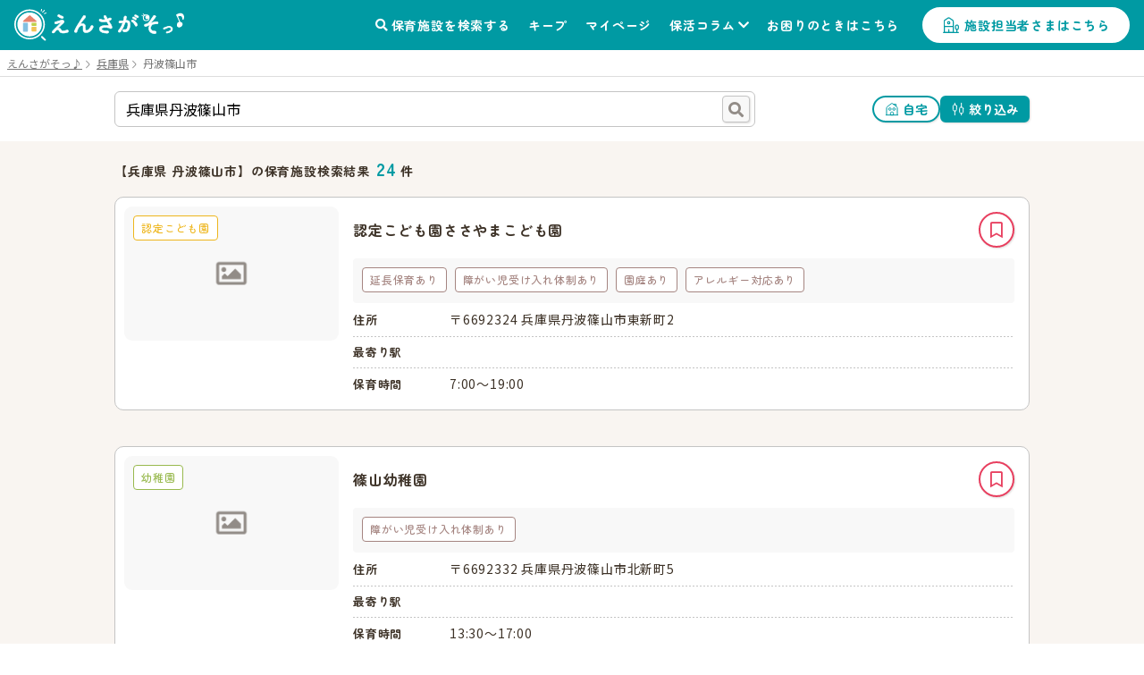

--- FILE ---
content_type: text/html; charset=utf-8
request_url: https://ensagaso.com/search/prefecture_28/city_1305
body_size: 8047
content:
<!DOCTYPE html>
<html lang="ja">
    <head>
        <meta charset="UTF-8">
        <meta name="viewport" content="width=device-width,initial-scale=1">
        <title>兵庫県 丹波篠山市の保育施設一覧 | 保育園探しならえんさがそっ♪</title>
        <meta name="description" content="兵庫県 丹波篠山市の保育施設一覧ページです。保育園・認定こども園・幼稚園探しがもっとスムーズに、もっと楽になる検索サイト【えんさがそっ♪】。保活のお悩みを解決します。">

                <!-- ogp start -->
<meta property="og:url" content="https://ensagaso.com/search/prefecture_28/city_1305">
<meta property="og:type" content="website">
<meta property="og:title" content="兵庫県 丹波篠山市の保育施設一覧 | 保育園探しならえんさがそっ♪">
<meta property="og:description" content="兵庫県 丹波篠山市の保育施設一覧ページです。保育園・認定こども園・幼稚園探しがもっとスムーズに、もっと楽になる検索サイト【えんさがそっ♪】。保活のお悩みを解決します。">
<meta property="og:site_name" content="えんさがそっ♪">
<meta property="og:image" content="https://ensagaso.com/static/parent/img/ogp.jpg">
<!-- //ogp end -->
        <link rel="canonical" href="https://ensagaso.com/search/prefecture_28/city_1305">
        <link rel="stylesheet" href="https://use.fontawesome.com/releases/v5.6.1/css/all.css">
        <link rel="preconnect" href="https://fonts.googleapis.com">
        <link rel="preconnect" href="https://fonts.gstatic.com" crossorigin>
        <link href="https://fonts.googleapis.com/css2?family=Noto+Sans+JP:wght@400;700&family=Zen+Maru+Gothic:wght@500;700&display=swap" rel="stylesheet">
        <link rel="stylesheet" href="//cdn.jsdelivr.net/npm/slick-carousel@1.8.1/slick/slick.css"/>
        <link rel="stylesheet" href="//cdn.jsdelivr.net/npm/slick-carousel@1.8.1/slick/slick-theme.css">
        <link href="https://cdnjs.cloudflare.com/ajax/libs/toastr.js/latest/css/toastr.min.css" rel="stylesheet">
        <link rel="stylesheet" href="https://unpkg.com/microtip/microtip.css">
        <link rel="stylesheet" href="/static/parent/css/style.css?id=1dec300d331ce3fae494c38b30de6067">
        <link rel="icon" href="/favicon.ico">

        <!-- Google Tag Manager -->
<script>(function(w,d,s,l,i){w[l]=w[l]||[];w[l].push({'gtm.start':
new Date().getTime(),event:'gtm.js'});var f=d.getElementsByTagName(s)[0],
j=d.createElement(s),dl=l!='dataLayer'?'&l='+l:'';j.async=true;j.src=
'https://www.googletagmanager.com/gtm.js?id='+i+dl;f.parentNode.insertBefore(j,f);
})(window,document,'script','dataLayer','GTM-PM5ZTXZ');</script>
<!-- End Google Tag Manager -->        <script async src="https://pagead2.googlesyndication.com/pagead/js/adsbygoogle.js?client=ca-pub-6423839436696932" crossorigin="anonymous"></script>

        <meta name="csrf-token" content="u9zI3GzZV5W4wJMd426a7KjbA6LzU6Gg3F0Mov82">
    </head>
    <body>
        <!-- Google Tag Manager (noscript) -->
<noscript><iframe src="https://www.googletagmanager.com/ns.html?id=GTM-PM5ZTXZ"
height="0" width="0" style="display:none;visibility:hidden"></iframe></noscript>
<!-- End Google Tag Manager (noscript) -->        <header class="header">
    <!-- nav-header -->
    <nav class="nav-header" id="js-nav-header">
        <div class="nav-header__container">
                            <a href="/" class="nav-header__logo"><img src="/static/parent/img/logo.svg" alt="えんさがそっ♪"></a>
                        <ul class="nav-header__menu">
                <li class="nav-header__menu-item">
                    <a href="/map" class="nav-header__link">保育施設を検索する</a>
                </li>
                <li class="nav-header__menu-item">
                    <a href="/parent/keep" class="nav-header__link">キープ</a>
                </li>
                <li class="nav-header__menu-item">
                    <a href="/parent/mypage" class="nav-header__link">マイページ</a>
                </li>
                <li class="nav-header__menu-item nav-header__item--has-2nd-menu">
                    <a class="nav-header__link" href="/column">保活コラム</a>
                    <ul class="nav-header__2nd-menu">
                        <li class="nav-header__2nd-menu-item"><a href="/column#step">保活について知ろう！</a></li>
                        <li class="nav-header__2nd-menu-item"><a href="/column#book">育休応援コンテンツ</a></li>
                        <li class="nav-header__2nd-menu-item"><a href="/column#birth">働き方・生まれ月で見る保活</a></li>
                        <li class="nav-header__2nd-menu-item"><a href="/column#recommend">保活のおすすめ記事</a></li>
                        <li class="nav-header__2nd-menu-item"><a href="/column#area">エリア別保活情報</a></li>
                    </ul>
                </li>
                <li class="nav-header__menu-item">
                    <a href="/contact" class="nav-header__link">お困りのときはこちら</a>
                </li>
                                <li class="nav-header__menu-item">
                    <a href="/nursery_entrance" class="nav-header__button">施設担当者さまはこちら</a>
                </li>
                            </ul>
            <a class="nav-header__favorite" href="/parent/keep">
                <div class="nav-header__favorite-txt">キープ</div>
            </a>
            <div class="nav-header__toggle" id="js-nav-drawer-open">
                <div class="nav-header__toggle-line"></div>
                <div class="nav-header__toggle-line"></div>
                <div class="nav-header__toggle-line"></div>
                <div class="nav-header__toggle-txt">メニュー</div>
            </div>
        </div>
    </nav>
    <nav class="nav-drawer" id="js-nav-drawer" data-open="false">
        <div class="nav-drawer__container" style="display:none;">
            <div class="nav-drawer__menu-button">
                <button  class="nav-drawer__button-close" id="js-nav-drawer-close">
                    <div class="nav-drawer__button-close-line"></div>
                    <div class="nav-drawer__button-close-line"></div>
                </button>
            </div>
            <ul class="nav-drawer__menu">

                                    <li class="nav-drawer__menu-item nav-drawer__menu-item--button">
                        <a href="/parent/login" class="button-drawer button-drawer--login">ログイン</a>
                        <a href="/parent/register" class="button-drawer">新規登録</a>
                    </li>
                                <li class="nav-drawer__menu-item">
                    <a href="/map" class="nav-drawer__link">保育施設を検索する</a>
                </li>
                <li class="nav-drawer__menu-item">
                    <a href="/parent/keep" class="nav-drawer__link">キープリスト</a>
                </li>
                <li class="nav-drawer__menu-item">
                    <a href="/parent/mypage" class="nav-drawer__link">マイページ</a>
                </li>
                <li class="nav-drawer__menu-item">
                    <span class="nav-drawer__link nav-drawer__link--has-2nd-menu">保活コラム</span>
                    <ul class="nav-drawer__2nd-menu">
                        <li class="nav-drawer__2nd-menu-item"><a href="/column#step">保活について知ろう！</a></li>
                        <li class="nav-drawer__2nd-menu-item"><a href="/column#book">育休応援コンテンツ</a></li>
                        <li class="nav-drawer__2nd-menu-item"><a href="/column#birth">働き方・生まれ月で見る保活</a></li>
                        <li class="nav-drawer__2nd-menu-item"><a href="/column#recommend">保活のおすすめ記事</a></li>
                        <li class="nav-drawer__2nd-menu-item"><a href="/column#area">エリア別保活情報</a></li>
                    </ul>
                </li>
                <li class="nav-drawer__menu-item">
                    <a href="/contact" class="nav-drawer__link">お困りのときはこちら</a>
                </li>

                                <li class="nav-drawer__menu-item">
                    <a href="/nursery_entrance" class="nav-drawer__link">施設担当者さまはこちら</a>
                </li>
                            </ul>
        </div>
    </nav>
    <div class="nav-drawer__overlay" id="js-nav-drawer-overlay"></div>
</header>
        <main class="wrapper ">
                            <div class="breadcrumbs">
        <ul class="breadcrumbs__list" itemscope itemtype="https://schema.org/BreadcrumbList">
            
                                    <li class="breadcrumbs__item" itemprop="itemListElement" itemscope itemtype="https://schema.org/ListItem">
                        <a itemprop="item" href="/" class="breadcrumbs__link">
                            <span itemprop="name">えんさがそっ♪</span>
                        </a>
                        <meta itemprop="position" content="1" />
                    </li>
                
            
                                    <li class="breadcrumbs__item" itemprop="itemListElement" itemscope itemtype="https://schema.org/ListItem">
                        <a itemprop="item" href="/search/prefecture_28" class="breadcrumbs__link">
                            <span itemprop="name">兵庫県</span>
                        </a>
                        <meta itemprop="position" content="2" />
                    </li>
                
            
                                    <li class="breadcrumbs__item breadcrumbs__current active" itemprop="itemListElement" itemscope itemtype="https://schema.org/ListItem">
                        <span itemprop="name">丹波篠山市</span>
                        <meta itemprop="position" content="3" />
                    </li>
                
                    </ul>
    </div>

                        <section class="nursery-search js-list-page">
    <div class="nursery-search__input">
        <input type="text" name="search" id="search" class="form__input--text-search" placeholder="駅名、エリア名を入力" value="兵庫県丹波篠山市">
        <button type="button" class="button-mark button-mark--search js-search">検索する</button>
    </div>
    <ul class="nursery-search__control">
        <li class="nursery-search__control-item js-gps" style="display:none;"><button type="button" class="button-small button-small--current-location">現在地</button></li>
        <li class="nursery-search__control-item"><button type="button" class="button-small button-small--home">自宅</button></li>
        <li class="nursery-search__control-item"><button type="button" class="button-condition js-modal-show" data-target="#js-modal-condition" id="js-button-condition">絞り込み</button></li>
    </ul>
</section>

<section class="nursery-result">
    <div class="nursery-list-wrap">
        <div class="nursery-result__control">
                        <h1 class="nursery-result__count">【兵庫県 丹波篠山市】の保育施設検索結果<span> 24</span>&nbsp;件</h1>
        </div>
        <ul class="nursery-list">
                        <li class="nursery-list__container " data-latitude="35.07440488" data-longitude="135.22076729">
                                <a class="ga-link-nursery-list_search" href="/ns/1865" target="_blank">
                    <div class="nursery-list__pic-area">
                        <img class="nursery-list__pic" src="/parent/image?id=" alt="認定こども園ささやまこども園">
                        <span class="icon--nursery-type type3">認定こども園</span>
                    </div>
                                        <div class="nursery-list__favorite-name-area">
                        <h2 class="nursery-list__name">
                            認定こども園ささやまこども園
                        </h2>
                        <div class="nursery-list__favorite-btn-area">
                            <button type="button"
                                    class="button-favorite--mark js-prevent-default js-favorite-button  ga-submit-keep-list_search"
                                    data-target="#js-modal-dialog"
                                    data-nursery_id="1865">キープ
                            </button>
                        </div>
                    </div>
                    <ul class="nursery-list__category">
                    <li class='icon--feature'>延長保育あり</li>
                    <li class='icon--feature'>障がい児受け入れ体制あり</li>
                    <li class='icon--feature'>園庭あり</li>
                    <li class='icon--feature'>アレルギー対応あり</li>
            </ul>
                    <p class="nursery-list__distance-from-pin js-distance" style="display:none;" data-latitude="35.07440488" data-longitude="135.22076729">計算中...</p>
<div class="nursery-list__list-container">
    <dl class="nursery-list__list">
        <dt class="nursery-list__list-heading">住所</dt>
        <dd class="nursery-list__list-content">〒6692324 兵庫県丹波篠山市東新町2</dd>
    </dl>
    <dl class="nursery-list__list">
        <dt class="nursery-list__list-heading">最寄り駅</dt>
        <dd class="nursery-list__list-content">
                    </dd>
    </dl>
    <dl class="nursery-list__list">
        <dt class="nursery-list__list-heading">保育時間</dt>
        <dd class="nursery-list__list-content">7:00～19:00</dd>
    </dl>
    </div>
                </a>

            </li>
                        <li class="nursery-list__container " data-latitude="35.0736466" data-longitude="135.21895636">
                                <a class="ga-link-nursery-list_search" href="/ns/2552" target="_blank">
                    <div class="nursery-list__pic-area">
                        <img class="nursery-list__pic" src="/parent/image?id=" alt="篠山幼稚園">
                        <span class="icon--nursery-type type4">幼稚園</span>
                    </div>
                                        <div class="nursery-list__favorite-name-area">
                        <h2 class="nursery-list__name">
                            篠山幼稚園
                        </h2>
                        <div class="nursery-list__favorite-btn-area">
                            <button type="button"
                                    class="button-favorite--mark js-prevent-default js-favorite-button  ga-submit-keep-list_search"
                                    data-target="#js-modal-dialog"
                                    data-nursery_id="2552">キープ
                            </button>
                        </div>
                    </div>
                    <ul class="nursery-list__category">
                    <li class='icon--feature'>障がい児受け入れ体制あり</li>
            </ul>
                    <p class="nursery-list__distance-from-pin js-distance" style="display:none;" data-latitude="35.0736466" data-longitude="135.21895636">計算中...</p>
<div class="nursery-list__list-container">
    <dl class="nursery-list__list">
        <dt class="nursery-list__list-heading">住所</dt>
        <dd class="nursery-list__list-content">〒6692332 兵庫県丹波篠山市北新町5</dd>
    </dl>
    <dl class="nursery-list__list">
        <dt class="nursery-list__list-heading">最寄り駅</dt>
        <dd class="nursery-list__list-content">
                    </dd>
    </dl>
    <dl class="nursery-list__list">
        <dt class="nursery-list__list-heading">保育時間</dt>
        <dd class="nursery-list__list-content">13:30～17:00</dd>
    </dl>
        <dl class="nursery-list__list">
        <dt class="nursery-list__list-heading">定員数</dt>
        <dd class="nursery-list__list-content">3人</dd>
    </dl>
    </div>
                </a>

            </li>
                        <li class="nursery-list__container " data-latitude="35.07610184" data-longitude="135.20764062">
                                <a class="ga-link-nursery-list_search" href="/ns/2567" target="_blank">
                    <div class="nursery-list__pic-area">
                        <img class="nursery-list__pic" src="/parent/image?id=" alt="富山こども園">
                        <span class="icon--nursery-type type3">認定こども園</span>
                    </div>
                                        <div class="nursery-list__favorite-name-area">
                        <h2 class="nursery-list__name">
                            富山こども園
                        </h2>
                        <div class="nursery-list__favorite-btn-area">
                            <button type="button"
                                    class="button-favorite--mark js-prevent-default js-favorite-button  ga-submit-keep-list_search"
                                    data-target="#js-modal-dialog"
                                    data-nursery_id="2567">キープ
                            </button>
                        </div>
                    </div>
                    <ul class="nursery-list__category">
                    <li class='icon--feature'>延長保育あり</li>
            </ul>
                    <p class="nursery-list__distance-from-pin js-distance" style="display:none;" data-latitude="35.07610184" data-longitude="135.20764062">計算中...</p>
<div class="nursery-list__list-container">
    <dl class="nursery-list__list">
        <dt class="nursery-list__list-heading">住所</dt>
        <dd class="nursery-list__list-content">〒6692345 兵庫県丹波篠山市東岡屋708-2</dd>
    </dl>
    <dl class="nursery-list__list">
        <dt class="nursery-list__list-heading">最寄り駅</dt>
        <dd class="nursery-list__list-content">
                            阪急山本 徒歩で5分<br>
                    </dd>
    </dl>
    <dl class="nursery-list__list">
        <dt class="nursery-list__list-heading">保育時間</dt>
        <dd class="nursery-list__list-content">7:00～20:00</dd>
    </dl>
        <dl class="nursery-list__list">
        <dt class="nursery-list__list-heading">定員数</dt>
        <dd class="nursery-list__list-content">120人</dd>
    </dl>
    </div>
                </a>

            </li>
                        <li class="nursery-list__container " data-latitude="35.06830263" data-longitude="135.21505403">
                                <a class="ga-link-nursery-list_search" href="/ns/42026" target="_blank">
                    <div class="nursery-list__pic-area">
                        <img class="nursery-list__pic" src="/parent/image?id=" alt="ささやまめばえ保育園">
                        <span class="icon--nursery-type type7">企業主導型保育園</span>
                    </div>
                                        <div class="nursery-list__favorite-name-area">
                        <h2 class="nursery-list__name">
                            ささやまめばえ保育園
                        </h2>
                        <div class="nursery-list__favorite-btn-area">
                            <button type="button"
                                    class="button-favorite--mark js-prevent-default js-favorite-button  ga-submit-keep-list_search"
                                    data-target="#js-modal-dialog"
                                    data-nursery_id="42026">キープ
                            </button>
                        </div>
                    </div>
                    <ul class="nursery-list__category">
                    <li class='icon--feature'>慣らし保育あり</li>
            </ul>
                    <p class="nursery-list__distance-from-pin js-distance" style="display:none;" data-latitude="35.06830263" data-longitude="135.21505403">計算中...</p>
<div class="nursery-list__list-container">
    <dl class="nursery-list__list">
        <dt class="nursery-list__list-heading">住所</dt>
        <dd class="nursery-list__list-content">〒6692343 兵庫県丹波篠山市風深225</dd>
    </dl>
    <dl class="nursery-list__list">
        <dt class="nursery-list__list-heading">最寄り駅</dt>
        <dd class="nursery-list__list-content">
                    </dd>
    </dl>
    <dl class="nursery-list__list">
        <dt class="nursery-list__list-heading">保育時間</dt>
        <dd class="nursery-list__list-content">9:00～17:00</dd>
    </dl>
    </div>
                </a>

            </li>
                        <li class="nursery-list__container " data-latitude="35.05483117" data-longitude="135.17940714">
                                <a class="ga-link-nursery-list_search" href="/ns/42071" target="_blank">
                    <div class="nursery-list__pic-area">
                        <img class="nursery-list__pic" src="/parent/image?id=" alt="サボテンハウス">
                        <span class="icon--nursery-type type2">認可外保育園</span>
                    </div>
                                        <div class="nursery-list__favorite-name-area">
                        <h2 class="nursery-list__name">
                            サボテンハウス
                        </h2>
                        <div class="nursery-list__favorite-btn-area">
                            <button type="button"
                                    class="button-favorite--mark js-prevent-default js-favorite-button  ga-submit-keep-list_search"
                                    data-target="#js-modal-dialog"
                                    data-nursery_id="42071">キープ
                            </button>
                        </div>
                    </div>
                                        <p class="nursery-list__distance-from-pin js-distance" style="display:none;" data-latitude="35.05483117" data-longitude="135.17940714">計算中...</p>
<div class="nursery-list__list-container">
    <dl class="nursery-list__list">
        <dt class="nursery-list__list-heading">住所</dt>
        <dd class="nursery-list__list-content">〒6692211 兵庫県丹波篠山市大沢新112</dd>
    </dl>
    <dl class="nursery-list__list">
        <dt class="nursery-list__list-heading">最寄り駅</dt>
        <dd class="nursery-list__list-content">
                    </dd>
    </dl>
    <dl class="nursery-list__list">
        <dt class="nursery-list__list-heading">保育時間</dt>
        <dd class="nursery-list__list-content">8:30～17:30</dd>
    </dl>
    </div>
                </a>

            </li>
                        <li class="nursery-list__container " data-latitude="35.09890699" data-longitude="135.31771389">
                                <a class="ga-link-nursery-list_search" href="/ns/3233" target="_blank">
                    <div class="nursery-list__pic-area">
                        <img class="nursery-list__pic" src="/parent/image?id=" alt="たき認定こども園">
                        <span class="icon--nursery-type type3">認定こども園</span>
                    </div>
                                        <div class="nursery-list__favorite-name-area">
                        <h2 class="nursery-list__name">
                            たき認定こども園
                        </h2>
                        <div class="nursery-list__favorite-btn-area">
                            <button type="button"
                                    class="button-favorite--mark js-prevent-default js-favorite-button  ga-submit-keep-list_search"
                                    data-target="#js-modal-dialog"
                                    data-nursery_id="3233">キープ
                            </button>
                        </div>
                    </div>
                                        <p class="nursery-list__distance-from-pin js-distance" style="display:none;" data-latitude="35.09890699" data-longitude="135.31771389">計算中...</p>
<div class="nursery-list__list-container">
    <dl class="nursery-list__list">
        <dt class="nursery-list__list-heading">住所</dt>
        <dd class="nursery-list__list-content">〒6692544 兵庫県丹波篠山市草ノ上109</dd>
    </dl>
    <dl class="nursery-list__list">
        <dt class="nursery-list__list-heading">最寄り駅</dt>
        <dd class="nursery-list__list-content">
                    </dd>
    </dl>
    <dl class="nursery-list__list">
        <dt class="nursery-list__list-heading">保育時間</dt>
        <dd class="nursery-list__list-content">-</dd>
    </dl>
        <dl class="nursery-list__list">
        <dt class="nursery-list__list-heading">定員数</dt>
        <dd class="nursery-list__list-content">74人</dd>
    </dl>
    </div>
                </a>

            </li>
                        <li class="nursery-list__container " data-latitude="35.07193277" data-longitude="135.19139742">
                                <a class="ga-link-nursery-list_search" href="/ns/42044" target="_blank">
                    <div class="nursery-list__pic-area">
                        <img class="nursery-list__pic" src="/parent/image?id=" alt="ぽっぽ保育園">
                        <span class="icon--nursery-type type2">認可外保育園</span>
                    </div>
                                        <div class="nursery-list__favorite-name-area">
                        <h2 class="nursery-list__name">
                            ぽっぽ保育園
                        </h2>
                        <div class="nursery-list__favorite-btn-area">
                            <button type="button"
                                    class="button-favorite--mark js-prevent-default js-favorite-button  ga-submit-keep-list_search"
                                    data-target="#js-modal-dialog"
                                    data-nursery_id="42044">キープ
                            </button>
                        </div>
                    </div>
                                        <p class="nursery-list__distance-from-pin js-distance" style="display:none;" data-latitude="35.07193277" data-longitude="135.19139742">計算中...</p>
<div class="nursery-list__list-container">
    <dl class="nursery-list__list">
        <dt class="nursery-list__list-heading">住所</dt>
        <dd class="nursery-list__list-content">〒6692202 兵庫県丹波篠山市東吹628-1</dd>
    </dl>
    <dl class="nursery-list__list">
        <dt class="nursery-list__list-heading">最寄り駅</dt>
        <dd class="nursery-list__list-content">
                    </dd>
    </dl>
    <dl class="nursery-list__list">
        <dt class="nursery-list__list-heading">保育時間</dt>
        <dd class="nursery-list__list-content">0:00～23:59</dd>
    </dl>
    </div>
                </a>

            </li>
                        <li class="nursery-list__container " data-latitude="35.0782881" data-longitude="135.2165996">
                                <a class="ga-link-nursery-list_search" href="/ns/42110" target="_blank">
                    <div class="nursery-list__pic-area">
                        <img class="nursery-list__pic" src="/parent/image?id=" alt="兵庫医科大学ささやま医療センター院内保育所">
                        <span class="icon--nursery-type type2">認可外保育園</span>
                    </div>
                                        <div class="nursery-list__favorite-name-area">
                        <h2 class="nursery-list__name">
                            兵庫医科大学ささやま医療センター院内保育所
                        </h2>
                        <div class="nursery-list__favorite-btn-area">
                            <button type="button"
                                    class="button-favorite--mark js-prevent-default js-favorite-button  ga-submit-keep-list_search"
                                    data-target="#js-modal-dialog"
                                    data-nursery_id="42110">キープ
                            </button>
                        </div>
                    </div>
                                        <p class="nursery-list__distance-from-pin js-distance" style="display:none;" data-latitude="35.0782881" data-longitude="135.2165996">計算中...</p>
<div class="nursery-list__list-container">
    <dl class="nursery-list__list">
        <dt class="nursery-list__list-heading">住所</dt>
        <dd class="nursery-list__list-content">〒6692337 兵庫県丹波篠山市山内町64-3  職員宿舎B棟102        </dd>
    </dl>
    <dl class="nursery-list__list">
        <dt class="nursery-list__list-heading">最寄り駅</dt>
        <dd class="nursery-list__list-content">
                    </dd>
    </dl>
    <dl class="nursery-list__list">
        <dt class="nursery-list__list-heading">保育時間</dt>
        <dd class="nursery-list__list-content">7:30～18:30</dd>
    </dl>
    </div>
                </a>

            </li>
                        <li class="nursery-list__container " data-latitude="35.11234626" data-longitude="135.19194025">
                                <a class="ga-link-nursery-list_search" href="/ns/42133" target="_blank">
                    <div class="nursery-list__pic-area">
                        <img class="nursery-list__pic" src="/parent/image?id=" alt="託児室ころころ">
                        <span class="icon--nursery-type type2">認可外保育園</span>
                    </div>
                                        <div class="nursery-list__favorite-name-area">
                        <h2 class="nursery-list__name">
                            託児室ころころ
                        </h2>
                        <div class="nursery-list__favorite-btn-area">
                            <button type="button"
                                    class="button-favorite--mark js-prevent-default js-favorite-button  ga-submit-keep-list_search"
                                    data-target="#js-modal-dialog"
                                    data-nursery_id="42133">キープ
                            </button>
                        </div>
                    </div>
                                        <p class="nursery-list__distance-from-pin js-distance" style="display:none;" data-latitude="35.11234626" data-longitude="135.19194025">計算中...</p>
<div class="nursery-list__list-container">
    <dl class="nursery-list__list">
        <dt class="nursery-list__list-heading">住所</dt>
        <dd class="nursery-list__list-content">〒6692714 兵庫県丹波篠山市垣屋244</dd>
    </dl>
    <dl class="nursery-list__list">
        <dt class="nursery-list__list-heading">最寄り駅</dt>
        <dd class="nursery-list__list-content">
                    </dd>
    </dl>
    <dl class="nursery-list__list">
        <dt class="nursery-list__list-heading">保育時間</dt>
        <dd class="nursery-list__list-content">8:30～17:00</dd>
    </dl>
    </div>
                </a>

            </li>
                        <li class="nursery-list__container " data-latitude="35.06708587" data-longitude="135.18395091">
                                <a class="ga-link-nursery-list_search" href="/ns/1843" target="_blank">
                    <div class="nursery-list__pic-area">
                        <img class="nursery-list__pic" src="/parent/image?id=" alt="味間認定こども園">
                        <span class="icon--nursery-type type3">認定こども園</span>
                    </div>
                                        <div class="nursery-list__favorite-name-area">
                        <h2 class="nursery-list__name">
                            味間認定こども園
                        </h2>
                        <div class="nursery-list__favorite-btn-area">
                            <button type="button"
                                    class="button-favorite--mark js-prevent-default js-favorite-button  ga-submit-keep-list_search"
                                    data-target="#js-modal-dialog"
                                    data-nursery_id="1843">キープ
                            </button>
                        </div>
                    </div>
                                        <p class="nursery-list__distance-from-pin js-distance" style="display:none;" data-latitude="35.06708587" data-longitude="135.18395091">計算中...</p>
<div class="nursery-list__list-container">
    <dl class="nursery-list__list">
        <dt class="nursery-list__list-heading">住所</dt>
        <dd class="nursery-list__list-content">〒6692206 兵庫県丹波篠山市西吹75-1</dd>
    </dl>
    <dl class="nursery-list__list">
        <dt class="nursery-list__list-heading">最寄り駅</dt>
        <dd class="nursery-list__list-content">
                    </dd>
    </dl>
    <dl class="nursery-list__list">
        <dt class="nursery-list__list-heading">保育時間</dt>
        <dd class="nursery-list__list-content">-</dd>
    </dl>
    </div>
                </a>

            </li>
                        <li class="nursery-list__container " data-latitude="35.0663672" data-longitude="135.2343155">
                                <a class="ga-link-nursery-list_search" href="/ns/2553" target="_blank">
                    <div class="nursery-list__pic-area">
                        <img class="nursery-list__pic" src="/parent/image?id=" alt="八上幼稚園">
                        <span class="icon--nursery-type type4">幼稚園</span>
                    </div>
                                        <div class="nursery-list__favorite-name-area">
                        <h2 class="nursery-list__name">
                            八上幼稚園
                        </h2>
                        <div class="nursery-list__favorite-btn-area">
                            <button type="button"
                                    class="button-favorite--mark js-prevent-default js-favorite-button  ga-submit-keep-list_search"
                                    data-target="#js-modal-dialog"
                                    data-nursery_id="2553">キープ
                            </button>
                        </div>
                    </div>
                                        <p class="nursery-list__distance-from-pin js-distance" style="display:none;" data-latitude="35.0663672" data-longitude="135.2343155">計算中...</p>
<div class="nursery-list__list-container">
    <dl class="nursery-list__list">
        <dt class="nursery-list__list-heading">住所</dt>
        <dd class="nursery-list__list-content">〒6692437 兵庫県丹波篠山市糯ケ坪甲89</dd>
    </dl>
    <dl class="nursery-list__list">
        <dt class="nursery-list__list-heading">最寄り駅</dt>
        <dd class="nursery-list__list-content">
                    </dd>
    </dl>
    <dl class="nursery-list__list">
        <dt class="nursery-list__list-heading">保育時間</dt>
        <dd class="nursery-list__list-content">-</dd>
    </dl>
    </div>
                </a>

            </li>
                        <li class="nursery-list__container " data-latitude="35.08211808" data-longitude="135.22356124">
                                <a class="ga-link-nursery-list_search" href="/ns/2554" target="_blank">
                    <div class="nursery-list__pic-area">
                        <img class="nursery-list__pic" src="/parent/image?id=" alt="たまみず幼稚園">
                        <span class="icon--nursery-type type4">幼稚園</span>
                    </div>
                                        <div class="nursery-list__favorite-name-area">
                        <h2 class="nursery-list__name">
                            たまみず幼稚園
                        </h2>
                        <div class="nursery-list__favorite-btn-area">
                            <button type="button"
                                    class="button-favorite--mark js-prevent-default js-favorite-button  ga-submit-keep-list_search"
                                    data-target="#js-modal-dialog"
                                    data-nursery_id="2554">キープ
                            </button>
                        </div>
                    </div>
                                        <p class="nursery-list__distance-from-pin js-distance" style="display:none;" data-latitude="35.08211808" data-longitude="135.22356124">計算中...</p>
<div class="nursery-list__list-container">
    <dl class="nursery-list__list">
        <dt class="nursery-list__list-heading">住所</dt>
        <dd class="nursery-list__list-content">〒6692321 兵庫県丹波篠山市黒岡89</dd>
    </dl>
    <dl class="nursery-list__list">
        <dt class="nursery-list__list-heading">最寄り駅</dt>
        <dd class="nursery-list__list-content">
                    </dd>
    </dl>
    <dl class="nursery-list__list">
        <dt class="nursery-list__list-heading">保育時間</dt>
        <dd class="nursery-list__list-content">-</dd>
    </dl>
    </div>
                </a>

            </li>
                        <li class="nursery-list__container " data-latitude="35.08196255" data-longitude="135.20170466">
                                <a class="ga-link-nursery-list_search" href="/ns/2555" target="_blank">
                    <div class="nursery-list__pic-area">
                        <img class="nursery-list__pic" src="/parent/image?id=" alt="岡野幼稚園">
                        <span class="icon--nursery-type type4">幼稚園</span>
                    </div>
                                        <div class="nursery-list__favorite-name-area">
                        <h2 class="nursery-list__name">
                            岡野幼稚園
                        </h2>
                        <div class="nursery-list__favorite-btn-area">
                            <button type="button"
                                    class="button-favorite--mark js-prevent-default js-favorite-button  ga-submit-keep-list_search"
                                    data-target="#js-modal-dialog"
                                    data-nursery_id="2555">キープ
                            </button>
                        </div>
                    </div>
                                        <p class="nursery-list__distance-from-pin js-distance" style="display:none;" data-latitude="35.08196255" data-longitude="135.20170466">計算中...</p>
<div class="nursery-list__list-container">
    <dl class="nursery-list__list">
        <dt class="nursery-list__list-heading">住所</dt>
        <dd class="nursery-list__list-content">〒6692351 兵庫県丹波篠山市東浜谷531</dd>
    </dl>
    <dl class="nursery-list__list">
        <dt class="nursery-list__list-heading">最寄り駅</dt>
        <dd class="nursery-list__list-content">
                    </dd>
    </dl>
    <dl class="nursery-list__list">
        <dt class="nursery-list__list-heading">保育時間</dt>
        <dd class="nursery-list__list-content">-</dd>
    </dl>
    </div>
                </a>

            </li>
                        <li class="nursery-list__container " data-latitude="35.06780027" data-longitude="135.28055441">
                                <a class="ga-link-nursery-list_search" href="/ns/2556" target="_blank">
                    <div class="nursery-list__pic-area">
                        <img class="nursery-list__pic" src="/parent/image?id=" alt="かやのみ幼稚園">
                        <span class="icon--nursery-type type4">幼稚園</span>
                    </div>
                                        <div class="nursery-list__favorite-name-area">
                        <h2 class="nursery-list__name">
                            かやのみ幼稚園
                        </h2>
                        <div class="nursery-list__favorite-btn-area">
                            <button type="button"
                                    class="button-favorite--mark js-prevent-default js-favorite-button  ga-submit-keep-list_search"
                                    data-target="#js-modal-dialog"
                                    data-nursery_id="2556">キープ
                            </button>
                        </div>
                    </div>
                                        <p class="nursery-list__distance-from-pin js-distance" style="display:none;" data-latitude="35.06780027" data-longitude="135.28055441">計算中...</p>
<div class="nursery-list__list-container">
    <dl class="nursery-list__list">
        <dt class="nursery-list__list-heading">住所</dt>
        <dd class="nursery-list__list-content">〒6692441 兵庫県丹波篠山市日置162</dd>
    </dl>
    <dl class="nursery-list__list">
        <dt class="nursery-list__list-heading">最寄り駅</dt>
        <dd class="nursery-list__list-content">
                    </dd>
    </dl>
    <dl class="nursery-list__list">
        <dt class="nursery-list__list-heading">保育時間</dt>
        <dd class="nursery-list__list-content">-</dd>
    </dl>
    </div>
                </a>

            </li>
                        <li class="nursery-list__container " data-latitude="35.08327077" data-longitude="135.17955359">
                                <a class="ga-link-nursery-list_search" href="/ns/2557" target="_blank">
                    <div class="nursery-list__pic-area">
                        <img class="nursery-list__pic" src="/parent/image?id=" alt="西紀みなみ幼稚園">
                        <span class="icon--nursery-type type4">幼稚園</span>
                    </div>
                                        <div class="nursery-list__favorite-name-area">
                        <h2 class="nursery-list__name">
                            西紀みなみ幼稚園
                        </h2>
                        <div class="nursery-list__favorite-btn-area">
                            <button type="button"
                                    class="button-favorite--mark js-prevent-default js-favorite-button  ga-submit-keep-list_search"
                                    data-target="#js-modal-dialog"
                                    data-nursery_id="2557">キープ
                            </button>
                        </div>
                    </div>
                                        <p class="nursery-list__distance-from-pin js-distance" style="display:none;" data-latitude="35.08327077" data-longitude="135.17955359">計算中...</p>
<div class="nursery-list__list-container">
    <dl class="nursery-list__list">
        <dt class="nursery-list__list-heading">住所</dt>
        <dd class="nursery-list__list-content">〒6692726 兵庫県丹波篠山市黒田186</dd>
    </dl>
    <dl class="nursery-list__list">
        <dt class="nursery-list__list-heading">最寄り駅</dt>
        <dd class="nursery-list__list-content">
                    </dd>
    </dl>
    <dl class="nursery-list__list">
        <dt class="nursery-list__list-heading">保育時間</dt>
        <dd class="nursery-list__list-content">-</dd>
    </dl>
    </div>
                </a>

            </li>
                        <li class="nursery-list__container " data-latitude="35.15922762" data-longitude="135.26244171">
                                <a class="ga-link-nursery-list_search" href="/ns/2558" target="_blank">
                    <div class="nursery-list__pic-area">
                        <img class="nursery-list__pic" src="/parent/image?id=" alt="西紀きた幼稚園">
                        <span class="icon--nursery-type type4">幼稚園</span>
                    </div>
                                        <div class="nursery-list__favorite-name-area">
                        <h2 class="nursery-list__name">
                            西紀きた幼稚園
                        </h2>
                        <div class="nursery-list__favorite-btn-area">
                            <button type="button"
                                    class="button-favorite--mark js-prevent-default js-favorite-button  ga-submit-keep-list_search"
                                    data-target="#js-modal-dialog"
                                    data-nursery_id="2558">キープ
                            </button>
                        </div>
                    </div>
                                        <p class="nursery-list__distance-from-pin js-distance" style="display:none;" data-latitude="35.15922762" data-longitude="135.26244171">計算中...</p>
<div class="nursery-list__list-container">
    <dl class="nursery-list__list">
        <dt class="nursery-list__list-heading">住所</dt>
        <dd class="nursery-list__list-content">〒6692702 兵庫県丹波篠山市本郷159</dd>
    </dl>
    <dl class="nursery-list__list">
        <dt class="nursery-list__list-heading">最寄り駅</dt>
        <dd class="nursery-list__list-content">
                    </dd>
    </dl>
    <dl class="nursery-list__list">
        <dt class="nursery-list__list-heading">保育時間</dt>
        <dd class="nursery-list__list-content">-</dd>
    </dl>
    </div>
                </a>

            </li>
                        <li class="nursery-list__container " data-latitude="35.09645129" data-longitude="135.13987716">
                                <a class="ga-link-nursery-list_search" href="/ns/2559" target="_blank">
                    <div class="nursery-list__pic-area">
                        <img class="nursery-list__pic" src="/parent/image?id=" alt="大山幼稚園">
                        <span class="icon--nursery-type type4">幼稚園</span>
                    </div>
                                        <div class="nursery-list__favorite-name-area">
                        <h2 class="nursery-list__name">
                            大山幼稚園
                        </h2>
                        <div class="nursery-list__favorite-btn-area">
                            <button type="button"
                                    class="button-favorite--mark js-prevent-default js-favorite-button  ga-submit-keep-list_search"
                                    data-target="#js-modal-dialog"
                                    data-nursery_id="2559">キープ
                            </button>
                        </div>
                    </div>
                                        <p class="nursery-list__distance-from-pin js-distance" style="display:none;" data-latitude="35.09645129" data-longitude="135.13987716">計算中...</p>
<div class="nursery-list__list-container">
    <dl class="nursery-list__list">
        <dt class="nursery-list__list-heading">住所</dt>
        <dd class="nursery-list__list-content">〒6692827 兵庫県丹波篠山市大山新99</dd>
    </dl>
    <dl class="nursery-list__list">
        <dt class="nursery-list__list-heading">最寄り駅</dt>
        <dd class="nursery-list__list-content">
                    </dd>
    </dl>
    <dl class="nursery-list__list">
        <dt class="nursery-list__list-heading">保育時間</dt>
        <dd class="nursery-list__list-content">-</dd>
    </dl>
    </div>
                </a>

            </li>
                        <li class="nursery-list__container " data-latitude="35.0457342" data-longitude="135.2196725">
                                <a class="ga-link-nursery-list_search" href="/ns/2560" target="_blank">
                    <div class="nursery-list__pic-area">
                        <img class="nursery-list__pic" src="/parent/image?id=" alt="城南幼稚園">
                        <span class="icon--nursery-type type4">幼稚園</span>
                    </div>
                                        <div class="nursery-list__favorite-name-area">
                        <h2 class="nursery-list__name">
                            城南幼稚園
                        </h2>
                        <div class="nursery-list__favorite-btn-area">
                            <button type="button"
                                    class="button-favorite--mark js-prevent-default js-favorite-button  ga-submit-keep-list_search"
                                    data-target="#js-modal-dialog"
                                    data-nursery_id="2560">キープ
                            </button>
                        </div>
                    </div>
                                        <p class="nursery-list__distance-from-pin js-distance" style="display:none;" data-latitude="35.0457342" data-longitude="135.2196725">計算中...</p>
<div class="nursery-list__list-container">
    <dl class="nursery-list__list">
        <dt class="nursery-list__list-heading">住所</dt>
        <dd class="nursery-list__list-content">〒6692461 兵庫県丹波篠山市小枕140-2</dd>
    </dl>
    <dl class="nursery-list__list">
        <dt class="nursery-list__list-heading">最寄り駅</dt>
        <dd class="nursery-list__list-content">
                    </dd>
    </dl>
    <dl class="nursery-list__list">
        <dt class="nursery-list__list-heading">保育時間</dt>
        <dd class="nursery-list__list-content">-</dd>
    </dl>
    </div>
                </a>

            </li>
                        <li class="nursery-list__container " data-latitude="35.02356962" data-longitude="135.15519349">
                                <a class="ga-link-nursery-list_search" href="/ns/2561" target="_blank">
                    <div class="nursery-list__pic-area">
                        <img class="nursery-list__pic" src="/parent/image?id=" alt="古市幼稚園">
                        <span class="icon--nursery-type type4">幼稚園</span>
                    </div>
                                        <div class="nursery-list__favorite-name-area">
                        <h2 class="nursery-list__name">
                            古市幼稚園
                        </h2>
                        <div class="nursery-list__favorite-btn-area">
                            <button type="button"
                                    class="button-favorite--mark js-prevent-default js-favorite-button  ga-submit-keep-list_search"
                                    data-target="#js-modal-dialog"
                                    data-nursery_id="2561">キープ
                            </button>
                        </div>
                    </div>
                                        <p class="nursery-list__distance-from-pin js-distance" style="display:none;" data-latitude="35.02356962" data-longitude="135.15519349">計算中...</p>
<div class="nursery-list__list-container">
    <dl class="nursery-list__list">
        <dt class="nursery-list__list-heading">住所</dt>
        <dd class="nursery-list__list-content">〒6692122 兵庫県丹波篠山市波賀野新田74-1</dd>
    </dl>
    <dl class="nursery-list__list">
        <dt class="nursery-list__list-heading">最寄り駅</dt>
        <dd class="nursery-list__list-content">
                    </dd>
    </dl>
    <dl class="nursery-list__list">
        <dt class="nursery-list__list-heading">保育時間</dt>
        <dd class="nursery-list__list-content">-</dd>
    </dl>
    </div>
                </a>

            </li>
                        <li class="nursery-list__container " data-latitude="34.98739676" data-longitude="135.12715427">
                                <a class="ga-link-nursery-list_search" href="/ns/2562" target="_blank">
                    <div class="nursery-list__pic-area">
                        <img class="nursery-list__pic" src="/parent/image?id=" alt="今田幼稚園">
                        <span class="icon--nursery-type type4">幼稚園</span>
                    </div>
                                        <div class="nursery-list__favorite-name-area">
                        <h2 class="nursery-list__name">
                            今田幼稚園
                        </h2>
                        <div class="nursery-list__favorite-btn-area">
                            <button type="button"
                                    class="button-favorite--mark js-prevent-default js-favorite-button  ga-submit-keep-list_search"
                                    data-target="#js-modal-dialog"
                                    data-nursery_id="2562">キープ
                            </button>
                        </div>
                    </div>
                                        <p class="nursery-list__distance-from-pin js-distance" style="display:none;" data-latitude="34.98739676" data-longitude="135.12715427">計算中...</p>
<div class="nursery-list__list-container">
    <dl class="nursery-list__list">
        <dt class="nursery-list__list-heading">住所</dt>
        <dd class="nursery-list__list-content">〒6692151 兵庫県丹波篠山市今田町今田1-3</dd>
    </dl>
    <dl class="nursery-list__list">
        <dt class="nursery-list__list-heading">最寄り駅</dt>
        <dd class="nursery-list__list-content">
                    </dd>
    </dl>
    <dl class="nursery-list__list">
        <dt class="nursery-list__list-heading">保育時間</dt>
        <dd class="nursery-list__list-content">-</dd>
    </dl>
    </div>
                </a>

            </li>
                    </ul>
        <div class="nursery-list__pagination">
    <!-- pagination -->
    <div class="pagination">
        <ul class="pagination__list">
                            <li class="pagination__list-item">
                    <span href="" class="pagination__link--prev">&lt;</span>
                </li>
            
                            
                                                                                        <li class="pagination__list-item">
                                <span class="pagination__text--current">1</span>
                            </li>
                                                                                                <li class="pagination__list-item">
                                <a href="http://ensagaso.com/search/prefecture_28/city_1305?page=2" class="pagination__link">2</a>
                            </li>
                                                                        
            <!-- 次へ移動ボタン -->
                            <li class="pagination__list-item">
                    <a href="http://ensagaso.com/search/prefecture_28/city_1305?page=2" class="pagination__link--next">&gt;</a>
                </li>
                    </ul>
    </div><!-- /pagination -->
</div>
 
    </div>

    <!-- delete dialog -->
    <div class="modal dialog" id="js-modal-dialog">
        <div class="modal__container">
            <div class="modal__contents">
                <p class="modal__message">キープを削除しますか？</p>
                <div class="modal__btn-area">
                    <button type="button" class="button-general button-general--narrow js-confirm">はい</button>
                    <button type="button" class="button-cancel js-modal-hide">いいえ</button>
                </div>
            </div>
        </div>
        <div class="modal__overlay"></div>
    </div>
</section>
        </main>
        <!-- modal -->
 <div class="modal general" id="js-modal-regist-guide">
    <div class="modal__container">
        <button class="modal__close js-modal-hide"></button>
        <div class="modal__header">会員登録</div>
        <div class="modal__contents">
            <p class="modal__regist-guide-summary">会員登録して、えんさがそっ♪を<br class="sp-only">フルに活用しましょう！</p>
            <dl class="modal__regist-guide-content">
                <dt class="modal__regist-guide-catch">会員登録で園見学の申し込みも<br class="sp-only">スムーズに！</dt>
                <dd class="form__form-button-area">
                    <a class="button-regist button-regist--full" href="/parent/register">新規登録画面へ</a>
                </dd>
            </dl>
            <dl class="modal__regist-guide-content">
                <dt class="modal__regist-guide-txt">既に会員登録済みの方はこちら</dt>
                <dd class="form__form-button-area">
                    <a class="button-general button-general--full" href="/parent/login" >ログイン画面へ</a>
                </dd>
            </dl>
        </div>
    </div>
    <div class="modal__overlay"></div>
</div>

 <!-- modal -->
 <div class="modal general" id="js-modal-regist-home">
    <div class="modal__container">
        <button class="modal__close js-modal-hide"></button>
        <div class="modal__header">自宅の登録</div>
        <div class="modal__contents">
            <p class="modal__regist-guide-summary">自宅の位置情報を取得するには<br class="sp-only">自宅住所の登録が必要です</p>
            <dl class="modal__regist-guide-content">
                <dt class="modal__regist-guide-txt">住所の登録はこちら</dt>
                <dd class="form__form-button-area">
                    <a class="button-general button-general--full" href="/parent/mypage" >マイページ</a>
                </dd>
            </dl>
        </div>
    </div>
    <div class="modal__overlay"></div>
</div>
        <footer class="footer">
    <div class="footer__container">
        <div class="footer__logo"><img src="/static/parent/img/logo_color.svg" alt="えんさがそっ♪"></div>
        <!--
        <ul class="footer__sns">
            <li class="footer__sns-item"><a class="footer__sns-item-link" href=""><img src="/static/parent/img/ico_tw.svg"></a></li>
            <li class="footer__sns-item"><a class="footer__sns-item-link" href=""><img src="/static/parent/img/ico_fb.svg"></a></li>
            <li class="footer__sns-item"><a class="footer__sns-item-link" href=""><img src="/static/parent/img/ico_line.svg"></a></li>
        </ul>
        -->
        <ul class="footer__menu">
            <li class="footer__menu-item">
                <a class="footer__menu-item-link" href="/map">保育施設を検索する</a>
                <ul class="footer__menu--second">
                                            <li class="footer__second-menu-item"><a class="footer__sub-menu-item-link" href="/search/type_1">認可保育園</a></li>
                                            <li class="footer__second-menu-item"><a class="footer__sub-menu-item-link" href="/search/type_5">地域型保育園</a></li>
                                            <li class="footer__second-menu-item"><a class="footer__sub-menu-item-link" href="/search/type_3">認定こども園</a></li>
                                            <li class="footer__second-menu-item"><a class="footer__sub-menu-item-link" href="/search/type_6">認証・認定保育園</a></li>
                                            <li class="footer__second-menu-item"><a class="footer__sub-menu-item-link" href="/search/type_2">認可外保育園</a></li>
                                            <li class="footer__second-menu-item"><a class="footer__sub-menu-item-link" href="/search/type_7">企業主導型保育園</a></li>
                                            <li class="footer__second-menu-item"><a class="footer__sub-menu-item-link" href="/search/type_8">インターナショナルプリスクール</a></li>
                                            <li class="footer__second-menu-item"><a class="footer__sub-menu-item-link" href="/search/type_4">幼稚園</a></li>
                                    </ul>
            </li>
            <li class="footer__menu-item"><a class="footer__menu-item-link" href="/column">保活コラム</a></li>
            <li class="footer__menu-item"><a class="footer__menu-item-link" href="/nursery_entrance">保育施設担当者さまはこちら</a></li>
        </ul>
        <ul class="footer__menu--sub">
            <li class="footer__sub-menu-item"><a class="footer__sub-menu-item-link" href="/user_term">利用者・会員向け利用規約</a></li>
            <li class="footer__sub-menu-item"><a class="footer__sub-menu-item-link" href="/nursery_term">保育施設会員向け利用規約</a></li>
            <li class="footer__sub-menu-item"><a class="footer__sub-menu-item-link" href="/guidelines">掲載している保育施設の情報について</a></li>
            <li class="footer__sub-menu-item"><a class="footer__sub-menu-item-link" href="https://baby-job.co.jp/privacy-policy/" target="_blank">個人情報保護方針</a></li>
            <li class="footer__sub-menu-item"><a class="footer__sub-menu-item-link" href="https://baby-job.co.jp/#about">運営会社</a></li>
            <li class="footer__sub-menu-item"><a class="footer__sub-menu-item-link" href="/contact">お困りのときはこちら</a></li>
        </ul>
        <div class="footer__copy">&copy; BABY JOB Co.,Ltd. All Rights Reserved.</div>
    </div>
</footer>

        <script type="application/javascript" src="/static/parent/js/app.js?id=6ab5d2038c704d6fa4590be0140a7705"></script>
        <script type="application/javascript" src="/static/common/js/abtest.js?id=c0dcabb5449dd2606ebfb0fe0eaaba20"></script>

        
            <!-- search condition modal -->


<div class="modal full btn" id="js-modal-condition">
    <div class="modal__container">
        <button class="modal__close js-modal-hide"></button>
        <div class="modal__header">条件絞り込み</div>
        <div class="modal__contents">
            <dl class="nursery-condition">
                <dt class="nursery-condition__heading">施設種別</dt>
                <dd class="nursery-condition__content">
                    <ul>

                        <li class="nursery-condition__list-item">
                            <label class="form__input--check">
                                <input class="check-input js-licensed-nursery-parent" type="checkbox"
                                    
                                >
                                <span class="check-icon"></span>
                                <span class="check-text">
                                    <div>認可</div>
                                </span>
                            </label>
                        </li>

                        <li>
                            <ul class="nursery-condition__child-list licensed">
                                <li class="nursery-condition__list-item">
                                    <label class="form__input--check">
                                        <input
                                           class="check-input js-search-checkbox-element js-licensed-nursery-child" type="checkbox" name="type"
                                           value="1"
                                           
                                        >
                                        <span class="check-icon"></span>
                                        <span class="check-text">
                                            <div>認可保育園</div>
                                        </span>
                                    </label>
                                </li>
                                <li class="nursery-condition__list-item">
                                    <label class="form__input--check">
                                        <input
                                            class="check-input js-search-checkbox-element js-licensed-nursery-child" type="checkbox" name="type"
                                            value="5"
                                            
                                        >
                                        <span class="check-icon"></span>
                                        <span class="check-text">
                                            <div>地域型保育園</div>
                                        </span>
                                    </label>
                                </li>
                                <li class="nursery-condition__list-item">
                                    <label class="form__input--check">
                                        <input
                                            class="check-input js-search-checkbox-element js-licensed-nursery-child" type="checkbox" name="type"
                                            value="3"
                                            
                                        >
                                        <span class="check-icon"></span>
                                        <span class="check-text">
                                            <div>認定こども園</div>
                                        </span>
                                    </label>
                                </li>
                            </ul>
                        </li>

                        <li class="nursery-condition__list-item">
                            <label class="form__input--check">
                                <input
                                    class="check-input js-search-checkbox-element" type="checkbox" name="type"
                                    value="6"
                                    
                                >
                                <span class="check-icon"></span>
                                <span class="check-text">
                                    <div>認証・認定保育園</div>
                                </span>
                            </label>
                        </li>

                        <li class="nursery-condition__list-item">
                            <label class="form__input--check">
                                <input class="check-input js-unlicensed-nursery-parent" type="checkbox"
                                    
                                >
                                <span class="check-icon"></span>
                                <span class="check-text">
                                    <div>認可外</div>
                                </span>
                            </label>
                        </li>

                        <li>
                            <ul class="nursery-condition__child-list unlicensed">
                                <li class="nursery-condition__list-item">
                                    <label class="form__input--check">
                                        <input
                                            class="check-input js-search-checkbox-element js-unlicensed-nursery-child" type="checkbox" name="type"
                                            value="2"
                                            
                                        >
                                        <span class="check-icon"></span>
                                        <span class="check-text">
                                            <div>認可外保育園</div>
                                        </span>
                                    </label>
                                </li>
                                <li class="nursery-condition__list-item">
                                    <label class="form__input--check">
                                        <input
                                            class="check-input js-search-checkbox-element js-unlicensed-nursery-child" type="checkbox" name="type"
                                            value="7"
                                            
                                        >
                                        <span class="check-icon"></span>
                                        <span class="check-text">
                                            <div>企業主導型保育園</div>
                                        </span>
                                    </label>
                                </li>
                                <li class="nursery-condition__list-item">
                                    <label class="form__input--check">
                                        <input
                                            class="check-input js-search-checkbox-element js-unlicensed-nursery-child" type="checkbox" name="type"
                                            value="8"
                                            
                                        >
                                        <span class="check-icon"></span>
                                        <span class="check-text">
                                            <div>インターナショナルプリスクール</div>
                                        </span>
                                    </label>
                                </li>
                            </ul>
                        </li>

                        <li class="nursery-condition__list-item">
                            <ul class="nursery-condition__list">
                                <li class="nursery-condition__list-item">
                                    <label class="form__input--check">
                                        <input
                                            class="check-input js-search-checkbox-element" type="checkbox" name="type"
                                            value="4"
                                            
                                        >
                                        <span class="check-icon"></span>
                                        <span class="check-text">
                                            <div>幼稚園</div>
                                        </span>
                                    </label>
                                </li>
                            </ul>
                        </li>

                    </ul>
                </dd>
            </dl>

            <dl class="nursery-condition">
                <dt class="nursery-condition__heading">受入年齢</dt>
                <dd class="nursery-condition__content">
                    <ul class="nursery-condition__list">
                                                    <li class="nursery-condition__list-item">
                                <label class="form__input--check">
                                    <input class="check-input js-search-checkbox-element" type="checkbox" name="acceptableAge" value="0" >
                                    <span class="check-icon"></span>
                                    <span class="check-text check-text--sp-wrap">0歳児</span>
                                </label>
                            </li>
                                                    <li class="nursery-condition__list-item">
                                <label class="form__input--check">
                                    <input class="check-input js-search-checkbox-element" type="checkbox" name="acceptableAge" value="1" >
                                    <span class="check-icon"></span>
                                    <span class="check-text check-text--sp-wrap">1歳児</span>
                                </label>
                            </li>
                                                    <li class="nursery-condition__list-item">
                                <label class="form__input--check">
                                    <input class="check-input js-search-checkbox-element" type="checkbox" name="acceptableAge" value="2" >
                                    <span class="check-icon"></span>
                                    <span class="check-text check-text--sp-wrap">2歳児</span>
                                </label>
                            </li>
                                                    <li class="nursery-condition__list-item">
                                <label class="form__input--check">
                                    <input class="check-input js-search-checkbox-element" type="checkbox" name="acceptableAge" value="3" >
                                    <span class="check-icon"></span>
                                    <span class="check-text check-text--sp-wrap">3歳児</span>
                                </label>
                            </li>
                                                    <li class="nursery-condition__list-item">
                                <label class="form__input--check">
                                    <input class="check-input js-search-checkbox-element" type="checkbox" name="acceptableAge" value="4" >
                                    <span class="check-icon"></span>
                                    <span class="check-text check-text--sp-wrap">4歳児</span>
                                </label>
                            </li>
                                                    <li class="nursery-condition__list-item">
                                <label class="form__input--check">
                                    <input class="check-input js-search-checkbox-element" type="checkbox" name="acceptableAge" value="5" >
                                    <span class="check-icon"></span>
                                    <span class="check-text check-text--sp-wrap">5歳児</span>
                                </label>
                            </li>
                                            </ul>
                </dd>
            </dl>

                        <dl class="nursery-condition js-distanceCondition js-currentCenterLatitudeLongitude" data-keyword="" data-latitude="" data-longitude="">
                <dt class="nursery-condition__heading">距離</dt>
                <dd class="nursery-condition__content">
                    <ul class="nursery-condition__list">
                                                <li class="nursery-condition__list-item">
                            <label class="form__input--radio">
                                <input class="radio-input js-search-element" type="radio" name="distance" value="" checked>
                                <span class="radio-icon"></span>
                                <span class="radio-text">指定なし</span>
                            </label>
                        </li>
                                                <li class="nursery-condition__list-item">
                            <label class="form__input--radio">
                                <input class="radio-input js-search-element" type="radio" name="distance" value="500" >
                                <span class="radio-icon"></span>
                                <span class="radio-text">～500m</span>
                            </label>
                        </li>
                                                <li class="nursery-condition__list-item">
                            <label class="form__input--radio">
                                <input class="radio-input js-search-element" type="radio" name="distance" value="1000" >
                                <span class="radio-icon"></span>
                                <span class="radio-text">～1.0km</span>
                            </label>
                        </li>
                                                <li class="nursery-condition__list-item">
                            <label class="form__input--radio">
                                <input class="radio-input js-search-element" type="radio" name="distance" value="1500" >
                                <span class="radio-icon"></span>
                                <span class="radio-text">～1.5km</span>
                            </label>
                        </li>
                                                <li class="nursery-condition__list-item">
                            <label class="form__input--radio">
                                <input class="radio-input js-search-element" type="radio" name="distance" value="2000" >
                                <span class="radio-icon"></span>
                                <span class="radio-text">～2.0km</span>
                            </label>
                        </li>
                                            </ul>
                </dd>
            </dl>
            <dl class="nursery-condition">
                <dt class="nursery-condition__heading">特徴</dt>
                <dd class="nursery-condition__content">
                    <ul class="nursery-condition__list">
                                                    <li class="nursery-condition__list-item">
                                <label class="form__input--check">
                                    <input class="check-input js-search-checkbox-element" type="checkbox" name="option" value="21" >
                                    <span class="check-icon"></span>
                                    <span class="check-text type21">誰でも通園制度 対象施設</span>
                                </label>
                            </li>
                                                    <li class="nursery-condition__list-item">
                                <label class="form__input--check">
                                    <input class="check-input js-search-checkbox-element" type="checkbox" name="option" value="1" >
                                    <span class="check-icon"></span>
                                    <span class="check-text type1">延長保育あり</span>
                                </label>
                            </li>
                                                    <li class="nursery-condition__list-item">
                                <label class="form__input--check">
                                    <input class="check-input js-search-checkbox-element" type="checkbox" name="option" value="2" >
                                    <span class="check-icon"></span>
                                    <span class="check-text type2">一時保育あり</span>
                                </label>
                            </li>
                                                    <li class="nursery-condition__list-item">
                                <label class="form__input--check">
                                    <input class="check-input js-search-checkbox-element" type="checkbox" name="option" value="20" >
                                    <span class="check-icon"></span>
                                    <span class="check-text type20">慣らし保育あり</span>
                                </label>
                            </li>
                                                    <li class="nursery-condition__list-item">
                                <label class="form__input--check">
                                    <input class="check-input js-search-checkbox-element" type="checkbox" name="option" value="3" >
                                    <span class="check-icon"></span>
                                    <span class="check-text type3">病児保育あり</span>
                                </label>
                            </li>
                                                    <li class="nursery-condition__list-item">
                                <label class="form__input--check">
                                    <input class="check-input js-search-checkbox-element" type="checkbox" name="option" value="4" >
                                    <span class="check-icon"></span>
                                    <span class="check-text type4">障がい児受け入れ体制あり</span>
                                </label>
                            </li>
                                                    <li class="nursery-condition__list-item">
                                <label class="form__input--check">
                                    <input class="check-input js-search-checkbox-element" type="checkbox" name="option" value="5" >
                                    <span class="check-icon"></span>
                                    <span class="check-text type5">休日保育あり</span>
                                </label>
                            </li>
                                                    <li class="nursery-condition__list-item">
                                <label class="form__input--check">
                                    <input class="check-input js-search-checkbox-element" type="checkbox" name="option" value="6" >
                                    <span class="check-icon"></span>
                                    <span class="check-text type6">夜間保育あり</span>
                                </label>
                            </li>
                                                    <li class="nursery-condition__list-item">
                                <label class="form__input--check">
                                    <input class="check-input js-search-checkbox-element" type="checkbox" name="option" value="7" >
                                    <span class="check-icon"></span>
                                    <span class="check-text type7">園庭あり</span>
                                </label>
                            </li>
                                                    <li class="nursery-condition__list-item">
                                <label class="form__input--check">
                                    <input class="check-input js-search-checkbox-element" type="checkbox" name="option" value="8" >
                                    <span class="check-icon"></span>
                                    <span class="check-text type8">アレルギー対応あり</span>
                                </label>
                            </li>
                                                <li class="nursery-condition__list-item">
                            <label class="form__input--check">
                                <input class="check-input js-search-checkbox-element" type="checkbox" name="visit" value="1" >
                                <span class="check-icon"></span>
                                <span class="check-text check-text--sp-wrap">Webで見学申込可</span>
                            </label>
                        </li>
                        <li class="nursery-condition__list-item">
                            <label class="form__input--check">
                                <input class="check-input js-search-checkbox-element" type="checkbox" name="subscription" value="1" >
                                <span class="check-icon"></span>
                                <span class="check-text check-text--sp-wrap">おむつ定額サービスあり</span>
                            </label>
                        </li>
                    </ul>
                </dd>
            </dl>
            <dl class="nursery-condition">
                <dt class="nursery-condition__heading">登園 / お迎え時間</dt>
                <dd class="nursery-condition__content form">
                    <div class="form__form-group-flexwrap">
                                                <div class="form__input--select form__input--select-fit-content">
                            <select class="js-search-selectbox-element" name="startTime">
                                                                    <option value=""
                                        selected>指定なし</option>
                                                                    <option value="7:00"
                                        >7:00</option>
                                                                    <option value="7:30"
                                        >7:30</option>
                                                                    <option value="8:00"
                                        >8:00</option>
                                                                    <option value="8:30"
                                        >8:30</option>
                                                                    <option value="9:00"
                                        >9:00</option>
                                                                    <option value="9:30"
                                        >9:30</option>
                                                                    <option value="10:00"
                                        >10:00</option>
                                                            </select>
                        </div>
                        <span class="form__label"> に登園できる</span>
                    </div>
                    <div class="form__form-group-flexwrap">
                                                <div class="form__input--select form__input--select-fit-content">
                            <select class="js-search-selectbox-element" name="endTime">
                                                                    <option value=""
                                        selected>指定なし</option>
                                                                    <option value="17:00"
                                        >17:00</option>
                                                                    <option value="17:30"
                                        >17:30</option>
                                                                    <option value="18:00"
                                        >18:00</option>
                                                                    <option value="18:30"
                                        >18:30</option>
                                                                    <option value="19:00"
                                        >19:00</option>
                                                                    <option value="19:30"
                                        >19:30</option>
                                                                    <option value="20:00"
                                        >20:00</option>
                                                                    <option value="20:30"
                                        >20:30</option>
                                                                    <option value="21:00"
                                        >21:00</option>
                                                            </select>
                        </div>
                        <span class="form__label"> まで預けられる</span>
                    </div>
                </dd>
            </dl>
        </div>
        <div class="modal__footer">
            <button type="button" class="button-cancel js-clear">クリア</button>
            <button type="button" class="button-general js-search-condition">この条件で検索する</button>
        </div>
    </div>
    <div class="modal__overlay"></div>
</div>
                    </body>
</html>


--- FILE ---
content_type: text/html; charset=utf-8
request_url: https://www.google.com/recaptcha/api2/aframe
body_size: 184
content:
<!DOCTYPE HTML><html><head><meta http-equiv="content-type" content="text/html; charset=UTF-8"></head><body><script nonce="7dT-L_DjcUiWR_PnZPVUzg">/** Anti-fraud and anti-abuse applications only. See google.com/recaptcha */ try{var clients={'sodar':'https://pagead2.googlesyndication.com/pagead/sodar?'};window.addEventListener("message",function(a){try{if(a.source===window.parent){var b=JSON.parse(a.data);var c=clients[b['id']];if(c){var d=document.createElement('img');d.src=c+b['params']+'&rc='+(localStorage.getItem("rc::a")?sessionStorage.getItem("rc::b"):"");window.document.body.appendChild(d);sessionStorage.setItem("rc::e",parseInt(sessionStorage.getItem("rc::e")||0)+1);localStorage.setItem("rc::h",'1768966837726');}}}catch(b){}});window.parent.postMessage("_grecaptcha_ready", "*");}catch(b){}</script></body></html>

--- FILE ---
content_type: image/svg+xml
request_url: https://ensagaso.com/static/parent/img/ico_hundle.svg
body_size: 974
content:
<svg width="24" height="24" viewBox="0 0 24 24" fill="none" xmlns="http://www.w3.org/2000/svg">
<path d="M6.5 22V15" stroke="#292D32" stroke-width="1.5" stroke-miterlimit="10" stroke-linecap="round" stroke-linejoin="round"/>
<path d="M6.5 5V2" stroke="#292D32" stroke-width="1.5" stroke-miterlimit="10" stroke-linecap="round" stroke-linejoin="round"/>
<path d="M17.5 22V19" stroke="#292D32" stroke-width="1.5" stroke-miterlimit="10" stroke-linecap="round" stroke-linejoin="round"/>
<path d="M17.5 9V2" stroke="#292D32" stroke-width="1.5" stroke-miterlimit="10" stroke-linecap="round" stroke-linejoin="round"/>
<path d="M9.5 7V13C9.5 14.1 9 15 7.5 15H5.5C4 15 3.5 14.1 3.5 13V7C3.5 5.9 4 5 5.5 5H7.5C9 5 9.5 5.9 9.5 7Z" stroke="#292D32" stroke-width="1.5" stroke-miterlimit="10" stroke-linecap="round" stroke-linejoin="round"/>
<path d="M20.5 11V17C20.5 18.1 20 19 18.5 19H16.5C15 19 14.5 18.1 14.5 17V11C14.5 9.9 15 9 16.5 9H18.5C20 9 20.5 9.9 20.5 11Z" stroke="#292D32" stroke-width="1.5" stroke-miterlimit="10" stroke-linecap="round" stroke-linejoin="round"/>
</svg>


--- FILE ---
content_type: image/svg+xml
request_url: https://ensagaso.com/static/parent/img/ico_house.svg
body_size: 1253
content:
<svg width="24" height="24" viewBox="0 0 24 24" fill="none" xmlns="http://www.w3.org/2000/svg">
<path d="M2 22H22" stroke="#292D32" stroke-width="1.5" stroke-miterlimit="10" stroke-linecap="round" stroke-linejoin="round"/>
<path d="M2.94995 22L2.99995 9.96999C2.99995 9.35999 3.28995 8.78004 3.76995 8.40004L10.77 2.95003C11.49 2.39003 12.4999 2.39003 13.2299 2.95003L20.23 8.39003C20.72 8.77003 21 9.34999 21 9.96999V22" stroke="#292D32" stroke-width="1.5" stroke-miterlimit="10" stroke-linejoin="round"/>
<path d="M13 17H11C10.17 17 9.5 17.67 9.5 18.5V22H14.5V18.5C14.5 17.67 13.83 17 13 17Z" stroke="#292D32" stroke-width="1.5" stroke-miterlimit="10" stroke-linejoin="round"/>
<path d="M9.5 13.75H7.5C6.95 13.75 6.5 13.3 6.5 12.75V11.25C6.5 10.7 6.95 10.25 7.5 10.25H9.5C10.05 10.25 10.5 10.7 10.5 11.25V12.75C10.5 13.3 10.05 13.75 9.5 13.75Z" stroke="#292D32" stroke-width="1.5" stroke-miterlimit="10" stroke-linejoin="round"/>
<path d="M16.5 13.75H14.5C13.95 13.75 13.5 13.3 13.5 12.75V11.25C13.5 10.7 13.95 10.25 14.5 10.25H16.5C17.05 10.25 17.5 10.7 17.5 11.25V12.75C17.5 13.3 17.05 13.75 16.5 13.75Z" stroke="#292D32" stroke-width="1.5" stroke-miterlimit="10" stroke-linejoin="round"/>
<path d="M19.0001 7L18.9701 4H14.5701" stroke="#292D32" stroke-width="1.5" stroke-miterlimit="10" stroke-linecap="round" stroke-linejoin="round"/>
</svg>
